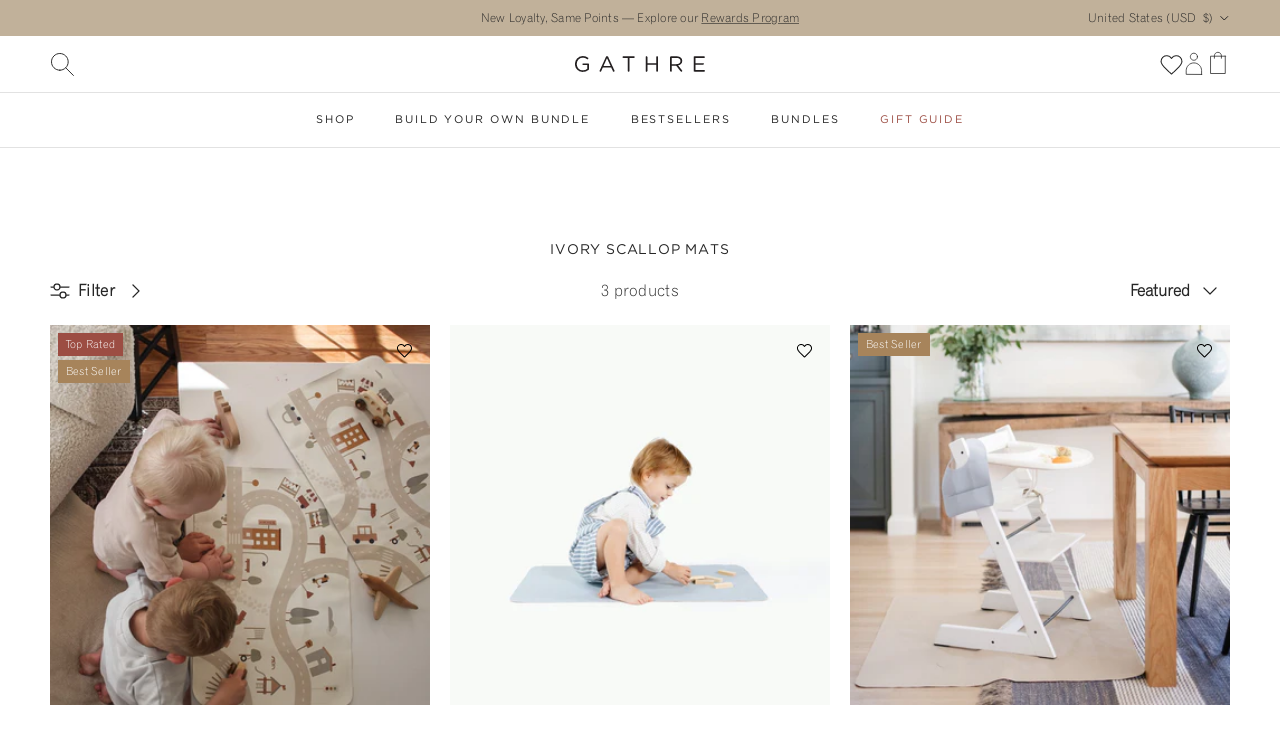

--- FILE ---
content_type: text/css
request_url: https://gathre.com/cdn/shop/t/106/assets/swatches.css?v=122514122671321791051769004786
body_size: 4709
content:
[data-swatch=ivory],[data-swatch=white],[data-swatch="ivory (on sale)"],[data-swatch="advent cards (on sale)"]{--swatch-background-color: #F3EFE5}[data-swatch=untanned],[data-swatch="untanned (on sale)"]{--swatch-background-color: #DFC5A8}[data-swatch=wheat]{--swatch-background-color: #C0A273}[data-swatch=camel],[data-swatch="camel (on sale)"]{--swatch-background-color: #AB8556}[data-swatch=raven],[data-swatch=black],[data-swatch="raven (on sale)"]{--swatch-background-color: #262A2B}[data-swatch=bordeaux]{--swatch-background-image: url(//gathre.com/cdn/shop/files/bordeauxswatch_128x128_crop_center.jpg?v=931754940979276663) }[data-swatch="bordeaux scallop"]{--swatch-background-image: url(//gathre.com/cdn/shop/files/bordeauxswatch_128x128_crop_center.jpg?v=931754940979276663) }[data-swatch="gathre reusable tote"]{--swatch-background-color: #262A2B}[data-swatch=grey],[data-swatch="gull (on sale)"]{--swatch-background-color: #E5E2E1}[data-swatch=dune]{--swatch-background-color: #DFDBD4}[data-swatch=fog],[data-swatch="fog (on sale)"]{--swatch-background-color: #C3BCB1}[data-swatch=parchment]{--swatch-background-color: #F5F4F2}[data-swatch="pencil stripe"]{--swatch-background-image: url(//gathre.com/cdn/shop/files/pencil-stripe-swatch_128x128_crop_center.jpg?v=1510302627117959656) }[data-swatch="pencil stripe (on sale)"]{--swatch-background-image: url(//gathre.com/cdn/shop/files/pencil-stripe-swatch_128x128_crop_center.jpg?v=1510302627117959656) }[data-swatch="blanc (on sale)"],[data-swatch="blanc scallop"]{--swatch-background-color: #E7E1D2}[data-swatch="ginger (on sale)"]{--swatch-background-color: #96593B}[data-swatch="isle (on sale)"]{--swatch-background-image: url(//gathre.com/cdn/shop/files/isle_swatch_128x128_crop_center.jpg?v=3854990861048764892) }[data-swatch=tulle]{--swatch-background-color: #E7D0C4}[data-swatch=belle],[data-swatch="belle (on sale)"],[data-swatch=blossom]{--swatch-background-color: #E9D7CB}[data-swatch=beau],[data-swatch="beau (on sale)"],[data-swatch="sky toile"]{--swatch-background-color: #CCD7DC}[data-swatch=beech]{--swatch-background-image: url(//gathre.com/cdn/shop/files/beechswatch_128x128_crop_center.jpg?v=1380466356682543363) }[data-swatch="beech (on sale)"]{--swatch-background-image: url(//gathre.com/cdn/shop/files/beechswatch_128x128_crop_center.jpg?v=1380466356682543363) }[data-swatch=birch]{--swatch-background-image: url(//gathre.com/cdn/shop/files/birchswatch_128x128_crop_center.jpg?v=1380466356682543363) }[data-swatch="birch (on sale)"]{--swatch-background-image: url(//gathre.com/cdn/shop/files/birchswatch_128x128_crop_center.jpg?v=1380466356682543363) }[data-swatch="cedar (on sale)"]{--swatch-background-color: #a77451}[data-swatch=grove]{--swatch-background-image: url(//gathre.com/cdn/shop/files/GroveSwatch_128x128_crop_center.png?v=1033628141808851345) }[data-swatch="grove (on sale)"]{--swatch-background-image: url(//gathre.com/cdn/shop/files/GroveSwatch_128x128_crop_center.png?v=1033628141808851345) }[data-swatch=baltic]{--swatch-background-image: url(//gathre.com/cdn/shop/files/balticswatch_128x128_crop_center.png?v=18388040259010477407) }[data-swatch="baltic (on sale)"]{--swatch-background-image: url(//gathre.com/cdn/shop/files/balticswatch_128x128_crop_center.png?v=18388040259010477407) }[data-swatch=navy],[data-swatch="nightfall (on sale)"]{--swatch-background-color: #464F5C}[data-swatch="palm (on sale)"],[data-swatch=palm]{--swatch-background-color: #929B89}[data-swatch=thyme],[data-swatch="thyme (on sale)"],[data-swatch=olive]{--swatch-background-color: #777963}[data-swatch=ochre],[data-swatch="ochre (on sale)"]{--swatch-background-color: #A9804C}[data-swatch="soleil (on sale)"]{--swatch-background-image: url(//gathre.com/cdn/shop/files/Soleil_Swatch_128x128_crop_center.jpg?v=8731719066824554871) }[data-swatch=terra],[data-swatch="terra (on sale)"]{--swatch-background-color: #CFA080}[data-swatch="terrace (on sale)"]{--swatch-background-image: url(//gathre.com/cdn/shop/files/terrace-swatch_128x128_crop_center.jpg?v=5978264455700223901) }[data-swatch=fern],[data-swatch="fern (on sale)"]{--swatch-background-color: #8D877B}[data-swatch="wheat (on sale)"]{--swatch-background-image: url(//gathre.com/cdn/shop/files/wheat_swatch_128x128_crop_center.jpg?v=4598755188088088204) }[data-swatch=creme],[data-swatch="wool (on sale)"]{--swatch-background-color: #DFD8CC}[data-swatch=pomelo],[data-swatch="pomelo (on sale)"]{--swatch-background-color: #DCC3AB}[data-swatch="dawn (on sale)"],[data-swatch=brook]{--swatch-background-color: #C5C8CC}[data-swatch="cr\e9me (on sale)"]{--swatch-background-color: #D6C9B2}[data-swatch=tassel],[data-swatch="tassel (on sale)"]{--swatch-background-color: #997048}[data-swatch=amalfi],[data-swatch="amalfi (on sale)"]{--swatch-background-color: #84979B}[data-swatch=rook]{--swatch-background-image: url(//gathre.com/cdn/shop/files/RookSwatch_128x128_crop_center.jpg?v=3182243740359557708) }[data-swatch="rook (on sale)"]{--swatch-background-image: url(//gathre.com/cdn/shop/files/RookSwatch_128x128_crop_center.jpg?v=3182243740359557708) }[data-swatch=hopscotch]{--swatch-background-image: url(//gathre.com/cdn/shop/files/hopscotch-swatch_128x128_crop_center.jpg?v=9418993203398761866) }[data-swatch="rainbow hopscotch"]{--swatch-background-image: url(//gathre.com/cdn/shop/files/Rainbow_Hopscotch_Swatch_128x128_crop_center.png?v=8457032066035915836) }[data-swatch="abc (on sale)"]{--swatch-background-image: url(//gathre.com/cdn/shop/files/abc_swatch_128x128_crop_center.jpg?v=11923739163003873034) }[data-swatch=alphabet]{--swatch-background-image: url(//gathre.com/cdn/shop/files/alphabet_swatch_128x128_crop_center.png?v=17296121835341963584) }[data-swatch="alphabet (on sale)"]{--swatch-background-image: url(//gathre.com/cdn/shop/files/alphabet_swatch_128x128_crop_center.png?v=17296121835341963584) }[data-swatch="animal alphabet"]{--swatch-background-image: url(//gathre.com/cdn/shop/files/Animals_Swatch_128x128_crop_center.jpg?v=11197354498176823412) }[data-swatch=asl]{--swatch-background-image: url(//gathre.com/cdn/shop/files/ASL_Swatch_128x128_crop_center.jpg?v=7073662696945689569) }[data-swatch="asl (on sale)"]{--swatch-background-image: url(//gathre.com/cdn/shop/files/ASL_Swatch_128x128_crop_center.jpg?v=7073662696945689569) }[data-swatch="azure (on sale)"]{--swatch-background-image: url(//gathre.com/cdn/shop/files/azure_swatch_128x128_crop_center.jpg?v=8760511189314997127) }[data-swatch="ballet basics"]{--swatch-background-image: url(//gathre.com/cdn/shop/files/Ballet_Basics_Swatch_128x128_crop_center.jpg?v=2386915198467038677) }[data-swatch="ballet basics (on sale)"]{--swatch-background-image: url(//gathre.com/cdn/shop/files/Ballet_Basics_Swatch_128x128_crop_center.jpg?v=2386915198467038677) }[data-swatch="blanc dash (on sale)"]{--swatch-background-image: url(//gathre.com/cdn/shop/files/blanc-dash-swatch_128x128_crop_center.jpg?v=7019768597638400507) }[data-swatch="blanc scallop (on sale)"]{--swatch-background-color: #E7E1D2}[data-swatch=block]{--swatch-background-image: url(//gathre.com/cdn/shop/files/block_swatch_128x128_crop_center.jpg?v=15236501845156248662) }[data-swatch="block (on sale)"]{--swatch-background-image: url(//gathre.com/cdn/shop/files/block_swatch_128x128_crop_center.jpg?v=15236501845156248662) }[data-swatch="bloom (on sale)"]{--swatch-background-image: url(//gathre.com/cdn/shop/files/Bloom-Swatch_128x128_crop_center.jpg?v=6249392180210744911) }[data-swatch=bloom]{--swatch-background-image: url(//gathre.com/cdn/shop/files/Bloom-Swatch_128x128_crop_center.jpg?v=6249392180210744911) }[data-swatch="bloom (on sale) / circle"]{--swatch-background-image: url(//gathre.com/cdn/shop/files/Bloom-Swatch_128x128_crop_center.jpg?v=6249392180210744911) }[data-swatch="bloom (on sale) / square"]{--swatch-background-image: url(//gathre.com/cdn/shop/files/Bloom-Swatch_128x128_crop_center.jpg?v=6249392180210744911) }[data-swatch=boulevard]{--swatch-background-image: url(//gathre.com/cdn/shop/files/boulevard_swatch_128x128_crop_center.jpg?v=482288731868527785) }[data-swatch="boulevard (on sale)"]{--swatch-background-image: url(//gathre.com/cdn/shop/files/boulevard_swatch_128x128_crop_center.jpg?v=482288731868527785) }[data-swatch="bronze check (on sale)"]{--swatch-background-image: url(//gathre.com/cdn/shop/files/bronze-check-swatch-new_128x128_crop_center.jpg?v=16070762250524263312) }[data-swatch=burgundy]{--swatch-background-color: #56232c}[data-swatch="cafe stripe"]{--swatch-background-image: url(//gathre.com/cdn/shop/files/CafeStripeSwatch_128x128_crop_center.jpg?v=3665063096372239492) }[data-swatch="cafe stripe (on sale)"]{--swatch-background-image: url(//gathre.com/cdn/shop/files/CafeStripeSwatch_128x128_crop_center.jpg?v=3665063096372239492) }[data-swatch="camel dash"]{--swatch-background-image: url(//gathre.com/cdn/shop/files/camel-dash-swatch_128x128_crop_center.jpg?v=16958764429694450210) }[data-swatch="camel dash (on sale)"]{--swatch-background-image: url(//gathre.com/cdn/shop/files/camel-dash-swatch_128x128_crop_center.jpg?v=16958764429694450210) }[data-swatch="canada map"]{--swatch-background-image: url(//gathre.com/cdn/shop/files/color-canada-map_128x128_crop_center.png?v=921455118838901595) }[data-swatch="canada map (on sale)"]{--swatch-background-image: url(//gathre.com/cdn/shop/files/color-canada-map_128x128_crop_center.png?v=921455118838901595) }[data-swatch="cantata (on sale)"]{--swatch-background-image: url(//gathre.com/cdn/shop/files/cantata-swatch_128x128_crop_center.jpg?v=7220943941523296694) }[data-swatch="chiffon (on sale)"]{--swatch-background-color: #F9EBE8}[data-swatch=colors]{--swatch-background-image: url(//gathre.com/cdn/shop/files/colors-swatch_128x128_crop_center.jpg?v=16368720825038351676) }[data-swatch="colors (on sale)"]{--swatch-background-image: url(//gathre.com/cdn/shop/files/colors-swatch_128x128_crop_center.jpg?v=16368720825038351676) }[data-swatch=commons]{--swatch-background-image: url(//gathre.com/cdn/shop/files/commons_swatch_128x128_crop_center.jpg?v=17151415363296193575) }[data-swatch="commons (on sale)"]{--swatch-background-image: url(//gathre.com/cdn/shop/files/commons_swatch_128x128_crop_center.jpg?v=17151415363296193575) }[data-swatch="constellation - northern hemisphere"]{--swatch-background-image: url(//gathre.com/cdn/shop/files/constellation_swatch_128x128_crop_center.jpg?v=10438880824342253451) }[data-swatch="constellation - northern hemisphere (on sale)"]{--swatch-background-image: url(//gathre.com/cdn/shop/files/constellation_swatch_128x128_crop_center.jpg?v=10438880824342253451) }[data-swatch="constellation - southern hemisphere"]{--swatch-background-image: url(//gathre.com/cdn/shop/files/ConstellationSwatch_128x128_crop_center.jpg?v=11256415521964567811) }[data-swatch="constellation - southern hemisphere (on sale)"]{--swatch-background-image: url(//gathre.com/cdn/shop/files/ConstellationSwatch_128x128_crop_center.jpg?v=11256415521964567811) }[data-swatch="constellation (on sale)"]{--swatch-background-image: url(//gathre.com/cdn/shop/files/ConstellationSwatch_128x128_crop_center.jpg?v=11256415521964567811) }[data-swatch="conversion chart (on sale)"]{--swatch-background-image: url(//gathre.com/cdn/shop/files/conversion_chart_swatch_128x128_crop_center.jpg?v=12077114292230416267) }[data-swatch="cursive (on sale)"]{--swatch-background-image: url(//gathre.com/cdn/shop/files/cursive-swatch_128x128_crop_center.jpg?v=5627621685529000059) }[data-swatch=dogs]{--swatch-background-image: url(//gathre.com/cdn/shop/files/Dogs_Swatch_128x128_crop_center.jpg?v=655468318481361665) }[data-swatch="dogs (on sale)"]{--swatch-background-image: url(//gathre.com/cdn/shop/files/Dogs_Swatch_128x128_crop_center.jpg?v=655468318481361665) }[data-swatch="dove (on sale)"]{--swatch-background-image: url(//gathre.com/cdn/shop/files/Dove_Swatch_128x128_crop_center.jpg?v=17700947874608301742) }[data-swatch="ember (on sale)"]{--swatch-background-color: #C7B5A5}[data-swatch=emotions]{--swatch-background-image: url(//gathre.com/cdn/shop/files/EmotionsSwatch_128x128_crop_center.jpg?v=16749493813904626292) }[data-swatch="emotions (on sale)"]{--swatch-background-image: url(//gathre.com/cdn/shop/files/EmotionsSwatch_128x128_crop_center.jpg?v=16749493813904626292) }[data-swatch="fable (on sale)"]{--swatch-background-image: url(//gathre.com/cdn/shop/files/FableSwatch_128x128_crop_center.jpg?v=1109662656987728797) }[data-swatch=fleurs]{--swatch-background-image: url(//gathre.com/cdn/shop/files/fleurs_swatch_128x128_crop_center.jpg?v=10540090479643406053) }[data-swatch="fleurs (on sale)"]{--swatch-background-image: url(//gathre.com/cdn/shop/files/fleurs_swatch_128x128_crop_center.jpg?v=10540090479643406053) }[data-swatch=flora]{--swatch-background-image: url(//gathre.com/cdn/shop/files/Floraswatch_128x128_crop_center.jpg?v=8523935565259203102) }[data-swatch="flora (on sale)"]{--swatch-background-image: url(//gathre.com/cdn/shop/files/Floraswatch_128x128_crop_center.jpg?v=8523935565259203102) }[data-swatch="fruity (on sale)"]{--swatch-background-image: url(//gathre.com/cdn/shop/files/print_fruity_128x128_crop_center.png?v=10867085390832569514) }[data-swatch=fw23]{--swatch-background-image: url(//gathre.com/cdn/shop/files/CafeStripeSwatch_128x128_crop_center.jpg?v=3665063096372239492) }[data-swatch="fw23 (on sale)"]{--swatch-background-image: url(//gathre.com/cdn/shop/files/CafeStripeSwatch_128x128_crop_center.jpg?v=3665063096372239492) }[data-swatch=graph]{--swatch-background-image: url(//gathre.com/cdn/shop/files/GraphSwatch_128x128_crop_center.jpg?v=7538297574910786117) }[data-swatch="graph (on sale)"]{--swatch-background-image: url(//gathre.com/cdn/shop/files/GraphSwatch_128x128_crop_center.jpg?v=7538297574910786117) }[data-swatch=harbor]{--swatch-background-color: #8e9e9d}[data-swatch="heron (on sale)"]{--swatch-background-color: #9AA6A6}[data-swatch=houndstooth]{--swatch-background-image: url(//gathre.com/cdn/shop/files/houndstooth_swatch_128x128_crop_center.png?v=1628675383642006963) }[data-swatch="houndstooth (on sale)"]{--swatch-background-image: url(//gathre.com/cdn/shop/files/houndstooth_swatch_128x128_crop_center.png?v=1628675383642006963) }[data-swatch="hundred acre wood (on sale)"]{--swatch-background-image: url(//gathre.com/cdn/shop/files/HundredAcreWood_Swatch_128x128_crop_center.jpg?v=1489258390052887033) }[data-swatch="ily (on sale)"]{--swatch-background-image: url(//gathre.com/cdn/shop/files/ily-swatch_128x128_crop_center.jpg?v=2752307838683788154) }[data-swatch=ily]{--swatch-background-image: url(//gathre.com/cdn/shop/files/ily-swatch_128x128_crop_center.jpg?v=2752307838683788154) }[data-swatch="inkwell (on sale)"]{--swatch-background-image: url(//gathre.com/cdn/shop/files/inkwell_swatch_128x128_crop_center.jpg?v=1741371435556563995) }[data-swatch="ivory scallop"],[data-swatch="ivory scallop (on sale)"]{--swatch-background-color: #F3EFE5}[data-swatch="laurel (on sale)"]{--swatch-background-image: url(//gathre.com/cdn/shop/files/laurel_swatch_128x128_crop_center.jpg?v=2164879077524574364) }[data-swatch="leopard (on sale)"]{--swatch-background-image: url(//gathre.com/cdn/shop/files/leopard-swatch_128x128_crop_center.jpg?v=13900678545357533399) }[data-swatch=lilac]{--swatch-background-color: #d7ccd0}[data-swatch="linen (on sale)"]{--swatch-background-image: url(//gathre.com/cdn/shop/files/linenswatch_128x128_crop_center.jpg?v=13451964446870756290) }[data-swatch=menagerie]{--swatch-background-image: url(//gathre.com/cdn/shop/files/Menagerie_Swatch_128x128_crop_center.jpg?v=18395298365318535542) }[data-swatch="menagerie (on sale)"]{--swatch-background-image: url(//gathre.com/cdn/shop/files/Menagerie_Swatch_128x128_crop_center.jpg?v=18395298365318535542) }[data-swatch="mickey mouse"]{--swatch-background-image: url(//gathre.com/cdn/shop/files/Mickey_Mouse_Swatch_1_128x128_crop_center.jpg?v=12483055742237541251) }[data-swatch="mickey mouse (on sale)"]{--swatch-background-image: url(//gathre.com/cdn/shop/files/Mickey_Mouse_Swatch_1_128x128_crop_center.jpg?v=12483055742237541251) }[data-swatch=milestones]{--swatch-background-image: url(//gathre.com/cdn/shop/files/MilestonesSwatch_128x128_crop_center.jpg?v=1934668777676387171) }[data-swatch="milestones (on sale)"]{--swatch-background-image: url(//gathre.com/cdn/shop/files/MilestonesSwatch_128x128_crop_center.jpg?v=1934668777676387171) }[data-swatch=millet],[data-swatch="millet (on sale)"]{--swatch-background-color: #DBC6B1}[data-swatch="national parks"]{--swatch-background-image: url(//gathre.com/cdn/shop/files/national_park_swatch_128x128_crop_center.jpg?v=5363386924965640921) }[data-swatch="national parks (on sale)"]{--swatch-background-image: url(//gathre.com/cdn/shop/files/national_park_swatch_128x128_crop_center.jpg?v=5363386924965640921) }[data-swatch="national parks map"]{--swatch-background-image: url(//gathre.com/cdn/shop/files/national_park_swatch_128x128_crop_center.jpg?v=5363386924965640921) }[data-swatch="national parks map (on sale)"]{--swatch-background-image: url(//gathre.com/cdn/shop/files/national_park_swatch_128x128_crop_center.jpg?v=5363386924965640921) }[data-swatch="nativity (on sale)"]{--swatch-background-image: url(//gathre.com/cdn/shop/files/nativity-swatch_128x128_crop_center.jpg?v=13935192907318897767) }[data-swatch=naturals]{--swatch-background-image: url(//gathre.com/cdn/shop/files/natural_play_ball_set_128x128_crop_center.png?v=14646238733051470604) }[data-swatch="natural walnut"]{--swatch-background-color: #6a492f}[data-swatch="nordic (on sale)"]{--swatch-background-image: url(//gathre.com/cdn/shop/files/Nordic_Swatch_128x128_crop_center.jpg?v=6794517393581093386) }[data-swatch=nordic]{--swatch-background-image: url(//gathre.com/cdn/shop/files/Nordic_Swatch_128x128_crop_center.jpg?v=6794517393581093386) }[data-swatch=numbers]{--swatch-background-image: url(//gathre.com/cdn/shop/files/numbers-swatch_128x128_crop_center.jpg?v=14927838799409974315) }[data-swatch="numbers (on sale)"]{--swatch-background-image: url(//gathre.com/cdn/shop/files/numbers-swatch_128x128_crop_center.jpg?v=14927838799409974315) }[data-swatch="paloma (on sale)"]{--swatch-background-image: url(//gathre.com/cdn/shop/files/Paloma_Swatch_128x128_crop_center.jpg?v=7211826022300233374) }[data-swatch="pampas (on sale)"]{--swatch-background-image: url(//gathre.com/cdn/shop/files/pampasswatch_128x128_crop_center.jpg?v=12902761262293629028) }[data-swatch="pebble (on sale)"]{--swatch-background-image: url(//gathre.com/cdn/shop/files/Pebble_Swatch_128x128_crop_center.jpg?v=9353424241420469372) }[data-swatch="pencil stripe (on sale)"]{--swatch-background-image: url(//gathre.com/cdn/shop/files/pencil-stripe-swatch_128x128_crop_center.jpg?v=1510302627117959656) }[data-swatch="peony (on sale)"]{--swatch-background-image: url(//gathre.com/cdn/shop/files/color-peony_128x128_crop_center.png?v=399858824184503304) }[data-swatch="periodic table (on sale)"]{--swatch-background-image: url(//gathre.com/cdn/shop/files/periodic-table-swatch_128x128_crop_center.png?v=7658472970096891089) }[data-swatch=petal],[data-swatch="petal (on sale)"],[data-swatch="petal scallop"],[data-swatch="petal scallop (on sale)"]{--swatch-background-color: #F2E3D0}[data-swatch="peter rabbit\2122"]{--swatch-background-image: url(//gathre.com/cdn/shop/files/Peter_Rabbit_Swatch_128x128_crop_center.jpg?v=12624737233501158780) }[data-swatch="peter rabbit\2122  (on sale)"]{--swatch-background-image: url(//gathre.com/cdn/shop/files/Peter_Rabbit_Swatch_128x128_crop_center.jpg?v=12624737233501158780) }[data-swatch="petite dancer (on sale)"]{--swatch-background-image: url(//gathre.com/cdn/shop/files/petite_dancer_swatch_128x128_crop_center.jpg?v=13970722203851806443) }[data-swatch="petite dancer"]{--swatch-background-image: url(//gathre.com/cdn/shop/files/petite_dancer_swatch_128x128_crop_center.jpg?v=13970722203851806443) }[data-swatch="pewter (on sale)"],[data-swatch="dove grey"]{--swatch-background-color: #C7C7C7}[data-swatch=meadow]{--swatch-background-image: url(//gathre.com/cdn/shop/files/Meadow_Swatch_128x128_crop_center.jpg?v=6751663221330034387) }[data-swatch="meadow (on sale)"]{--swatch-background-image: url(//gathre.com/cdn/shop/files/Meadow_Swatch_128x128_crop_center.jpg?v=6751663221330034387) }[data-swatch="meadow (on sale) / circle"]{--swatch-background-image: url(//gathre.com/cdn/shop/files/Meadow_Swatch_128x128_crop_center.jpg?v=6751663221330034387) }[data-swatch="meadow (on sale) / square"]{--swatch-background-image: url(//gathre.com/cdn/shop/files/Meadow_Swatch_128x128_crop_center.jpg?v=6751663221330034387) }[data-swatch=mellow],[data-swatch="mellow (on sale)"]{--swatch-background-color: #EBDAB6}[data-swatch="rainbow (on sale)"]{--swatch-background-image: url(//gathre.com/cdn/shop/files/rainbow-swatch_128x128_crop_center.jpg?v=17428525883419259795) }[data-swatch="sienna (on sale)"]{--swatch-background-color: #CA9A8E}[data-swatch="spotted (on sale)"]{--swatch-background-image: url(//gathre.com/cdn/shop/files/spotted-swatch_128x128_crop_center.jpg?v=1745934049489465993) }[data-swatch="solar system"]{--swatch-background-image: url(//gathre.com/cdn/shop/files/solar_system_swatch_128x128_crop_center.jpg?v=11766806154424815930) }[data-swatch="solar system (on sale)"]{--swatch-background-image: url(//gathre.com/cdn/shop/files/solar_system_swatch_128x128_crop_center.jpg?v=11766806154424815930) }[data-swatch=soleil]{--swatch-background-color: #e4b253}[data-swatch=ss24]{--swatch-background-color: #84979B}[data-swatch="stars (on sale)"]{--swatch-background-image: url(//gathre.com/cdn/shop/files/color-stars_128x128_crop_center.png?v=7403098675276561446) }[data-swatch="stone stripe"]{--swatch-background-image: url(//gathre.com/cdn/shop/files/stone-stripe-swatch_128x128_crop_center.jpg?v=15488427236620280894) }[data-swatch="stone stripe (on sale)"]{--swatch-background-image: url(//gathre.com/cdn/shop/files/stone-stripe-swatch_128x128_crop_center.jpg?v=15488427236620280894) }[data-swatch="eclipse mini stripe"]{--swatch-background-image: url(//gathre.com/cdn/shop/files/stone-stripe-swatch_128x128_crop_center.jpg?v=15488427236620280894) }[data-swatch="tannin (on sale)"],[data-swatch=tannin]{--swatch-background-color: #C19A6F }[data-swatch=teak],[data-swatch="teak (on sale)"]{--swatch-background-color: #853615}[data-swatch="tiny rainbow (on sale)"]{--swatch-background-image: url(//gathre.com/cdn/shop/files/tiny-rainbow-swatch_128x128_crop_center.jpg?v=16708824695340920023) }[data-swatch="tiny wings (on sale)"]{--swatch-background-image: url(//gathre.com/cdn/shop/files/tiny-wings-swatch_128x128_crop_center.jpg?v=2574009475095119096) }[data-swatch="tulle (on sale)"]{--swatch-background-image: url(//gathre.com/cdn/shop/files/tulle_swatch_128x128_crop_center.jpg?v=15778034492446689099) }[data-swatch="untanned scallop"],[data-swatch="untanned scallop (on sale)"]{--swatch-background-color: #DFC5A8}[data-swatch=uptown]{--swatch-background-image: url(//gathre.com/cdn/shop/files/uptownswatch_128x128_crop_center.jpg?v=9562925301356222667) }[data-swatch="usa map"]{--swatch-background-image: url(//gathre.com/cdn/shop/files/usa-map_swatch_128x128_crop_center.jpg?v=2952765861426166253) }[data-swatch="usa map (on sale)"]{--swatch-background-image: url(//gathre.com/cdn/shop/files/usa-map_swatch_128x128_crop_center.jpg?v=2952765861426166253) }[data-swatch=windowpane]{--swatch-background-image: url(//gathre.com/cdn/shop/files/windowpane-swatch_128x128_crop_center.jpg?v=10837899974371190242) }[data-swatch="windowpane (on sale)"]{--swatch-background-image: url(//gathre.com/cdn/shop/files/windowpane-swatch_128x128_crop_center.jpg?v=10837899974371190242) }[data-swatch="woodrose scallop (on sale)"]{--swatch-background-image: url(//gathre.com/cdn/shop/files/woodroseswatch_128x128_crop_center.jpg?v=18020975826314366883) }[data-swatch="world map"]{--swatch-background-image: url(//gathre.com/cdn/shop/files/world_map_swatch_128x128_crop_center.jpg?v=10506293968389077474) }[data-swatch="world map (on sale)"]{--swatch-background-image: url(//gathre.com/cdn/shop/files/world_map_swatch_128x128_crop_center.jpg?v=10506293968389077474) }[data-swatch="world map circle"]{--swatch-background-image: url(//gathre.com/cdn/shop/files/world_map_swatch_128x128_crop_center.jpg?v=10506293968389077474) }[data-swatch="thyme \2022  ivory \2022  camel"]{--swatch-background-image: url(//gathre.com/cdn/shop/files/swatch_thyme_camel_ivory_128x128_crop_center.png?v=5778851621151264195) }[data-swatch="cafe stripe \2022  russet \2022  ochre"]{--swatch-background-image: url(//gathre.com/cdn/shop/files/cafe_stripe_arc_swatch_128x128_crop_center.png?v=15747891767840350602) }[data-swatch="cafe stripe \2022  russet \2022  ochre (on sale)"]{--swatch-background-image: url(//gathre.com/cdn/shop/files/cafe_stripe_arc_swatch_128x128_crop_center.png?v=15747891767840350602) }[data-swatch="amalfi \2022  cr\e9me \2022  tassel"]{--swatch-background-image: url(//gathre.com/cdn/shop/files/swatch_arc_playset_amalfi_128x128_crop_center.png?v=16646580661286828485) }[data-swatch="amalfi \2022  cr\e9me \2022  tassel (on sale)"]{--swatch-background-image: url(//gathre.com/cdn/shop/files/swatch_arc_playset_amalfi_128x128_crop_center.png?v=16646580661286828485) }[data-swatch="grove \2022  millet (on sale)"]{--swatch-background-image: url(//gathre.com/cdn/shop/files/swatches_grove_millet_128x128_crop_center.png?v=14118778213769384934) }[data-swatch="ivory \2022  millet \2022  camel"]{--swatch-background-image: url(//gathre.com/cdn/shop/files/Millet_swatch_arc_128x128_crop_center.jpg?v=12323784855182243597) }[data-swatch="knoll \2022  ivory (on sale)"]{--swatch-background-image: url(//gathre.com/cdn/shop/files/Knoll_Ivory_Swatch_128x128_crop_center.png?v=17797821414083704184) }[data-swatch="wool \2022  ivory \2022  alabaster"]{--swatch-background-image: url(//gathre.com/cdn/shop/files/ivoryarc_128x128_crop_center.png?v=7502643219789991195) }[data-swatch="nightfall \2022  dune \2022  palm"]{--swatch-background-image: url(//gathre.com/cdn/shop/files/nightfall_arc_playset_swatch_128x128_crop_center.png?v=4499835138015937764) }[data-swatch="tulle \2022  ivory \2022  untanned"]{--swatch-background-image: url(//gathre.com/cdn/shop/files/tulle_arc_playset_swatch_128x128_crop_center.png?v=10138938015010309241) }[data-swatch="graph \2022  millet \2022  untanned"]{--swatch-background-image: url(//gathre.com/cdn/shop/files/graph_millet_untanned_arc_128x128_crop_center.png?v=9338944372473627820) }[data-swatch="gull \2022  stone stripe \2022  raven (on sale)"]{--swatch-background-image: url(//gathre.com/cdn/shop/files/Stone_Stripe_Arc_Swatch_128x128_crop_center.png?v=7046436463494421001) }[data-swatch="gull \2022  stone stripe \2022  raven"]{--swatch-background-image: url(//gathre.com/cdn/shop/files/Stone_Stripe_Arc_Swatch_128x128_crop_center.png?v=7046436463494421001) }[data-swatch="cr\e9me \2022  amalfi \2022  rook \2022  tassel"]{--swatch-background-image: url(//gathre.com/cdn/shop/files/swatch_block_playset_rook_128x128_crop_center.png?v=14839973129841151546) }[data-swatch="cr\e9me \2022  amalfi \2022  rook \2022  tassel (on sale)"]{--swatch-background-image: url(//gathre.com/cdn/shop/files/swatch_block_playset_rook_128x128_crop_center.png?v=14839973129841151546) }[data-swatch="camel \2022  ivory \2022  thyme \2022  millet"]{--swatch-background-image: url(//gathre.com/cdn/shop/files/swatch_thyme_camel_millet_ivory_128x128_crop_center.png?v=14348530193997952245) }[data-swatch="cafe stripe \2022  parchment \2022  russet \2022  ochre"]{--swatch-background-image: url(//gathre.com/cdn/shop/files/cafe_stripe_block_swatch_128x128_crop_center.png?v=4698380182244568665) }[data-swatch="muslin \2022  parchment \2022  ivory \2022  wool"]{--swatch-background-image: url(//gathre.com/cdn/shop/files/ivoryblock_128x128_crop_center.png?v=16835059934096176412) }[data-swatch="camel \2022  ivory \2022  stone stripe \2022  millet"]{--swatch-background-image: url(//gathre.com/cdn/shop/files/Camel_Block_Swatch_128x128_crop_center.png?v=3147315168331330470) }[data-swatch="palm \2022  dune \2022  camel \2022  nightfall"]{--swatch-background-image: url(//gathre.com/cdn/shop/files/nightfall_block_playset_swatch_128x128_crop_center.png?v=14260664174799483122) }[data-swatch="tulle \2022  untanned \2022  millet \2022  ivory"]{--swatch-background-image: url(//gathre.com/cdn/shop/files/tulle_block_playset_swatch_128x128_crop_center.png?v=6148110127707448403) }[data-swatch="raven \2022  ivory \2022  stone stripe \2022  gull (on sale)"]{--swatch-background-image: url(//gathre.com/cdn/shop/files/Stone_Stripe_Block_Swatch_128x128_crop_center.png?v=1775535341605686105) }[data-swatch="raven \2022  ivory \2022  stone stripe \2022  gull"]{--swatch-background-image: url(//gathre.com/cdn/shop/files/Stone_Stripe_Block_Swatch_128x128_crop_center.png?v=1775535341605686105) }[data-swatch="thyme \2022  millet"]{--swatch-background-image: url(//gathre.com/cdn/shop/files/swatch_thyme_millet_128x128_crop_center.png?v=17212362542871058956) }[data-swatch="thyme \2022  millet (on sale)"]{--swatch-background-image: url(//gathre.com/cdn/shop/files/swatch_thyme_millet_128x128_crop_center.png?v=17212362542871058956) }[data-swatch="cafe stripe \2022  fern"]{--swatch-background-image: url(//gathre.com/cdn/shop/files/cafe_stripe_fern_swatch_128x128_crop_center.png?v=1843366905081466572) }[data-swatch="cafe stripe \2022  fern (on sale)"]{--swatch-background-image: url(//gathre.com/cdn/shop/files/cafe_stripe_fern_swatch_128x128_crop_center.png?v=1843366905081466572) }[data-swatch="terra \2022  ochre (on sale)"]{--swatch-background-image: url(//gathre.com/cdn/shop/files/terra_ochre_swatch_128x128_crop_center.png?v=11895884947707102340) }[data-swatch="camel \2022  ivory"]{--swatch-background-image: url(//gathre.com/cdn/shop/files/camel_ivory_swatch_128x128_crop_center.png?v=5822670393275512526) }[data-swatch="camel \2022  ivory (on sale)"]{--swatch-background-image: url(//gathre.com/cdn/shop/files/camel_ivory_swatch_128x128_crop_center.png?v=5822670393275512526) }[data-swatch="wheat \2022  stone stripe (on sale)"]{--swatch-background-image: url(//gathre.com/cdn/shop/files/cubes_swatch-wheat_stone_stripe_128x128_crop_center.png?v=10200492548880046871) }[data-swatch="wheat \2022  stone stripe"]{--swatch-background-image: url(//gathre.com/cdn/shop/files/cubes_swatch-wheat_stone_stripe_128x128_crop_center.png?v=10200492548880046871) }[data-swatch="amalfi \2022  cr\e9me"]{--swatch-background-image: url(//gathre.com/cdn/shop/files/swatch_amalfi_creme_128x128_crop_center.png?v=5252067931690103032) }[data-swatch="amalfi \2022  cr\e9me (on sale)"]{--swatch-background-image: url(//gathre.com/cdn/shop/files/swatch_amalfi_creme_128x128_crop_center.png?v=5252067931690103032) }[data-swatch="tassel \2022  rook"]{--swatch-background-image: url(//gathre.com/cdn/shop/files/swatch_tassel_rook_128x128_crop_center.png?v=13246703999231275315) }[data-swatch="tassel \2022  rook (on sale)"]{--swatch-background-image: url(//gathre.com/cdn/shop/files/swatch_tassel_rook_128x128_crop_center.png?v=13246703999231275315) }[data-swatch=tawny]{--swatch-background-image: url(//gathre.com/cdn/shop/files/color-tawny_128x128_crop_center.png?v=521996480760895684) }[data-swatch="thyme \2022  fog"]{--swatch-background-image: url(//gathre.com/cdn/shop/files/swatch_thyme_millet_128x128_crop_center.png?v=17212362542871058956) }[data-swatch="thyme \2022  fog (on sale)"]{--swatch-background-image: url(//gathre.com/cdn/shop/files/swatch_thyme_millet_128x128_crop_center.png?v=17212362542871058956) }[data-swatch="untanned \2022  pewter (on sale)"]{--swatch-background-image: url(//gathre.com/cdn/shop/files/untanned_pewter_swatch_128x128_crop_center.png?v=15530051342130223341) }[data-swatch="blanc \2022  raven (on sale)"]{--swatch-background-image: url(//gathre.com/cdn/shop/files/blanc_raven_swatch_128x128_crop_center.jpg?v=4397973982497330452) }[data-swatch="blanc \2022  raven"]{--swatch-background-image: url(//gathre.com/cdn/shop/files/blanc_raven_swatch_128x128_crop_center.jpg?v=4397973982497330452) }[data-swatch="blanc \2022  raven / circle"]{--swatch-background-image: url(//gathre.com/cdn/shop/files/blanc_raven_swatch_128x128_crop_center.jpg?v=4397973982497330452) }[data-swatch="ivory \2022  raven (on sale)"]{--swatch-background-image: url(//gathre.com/cdn/shop/files/blanc_raven_swatch_128x128_crop_center.jpg?v=4397973982497330452) }[data-swatch="ivory \2022  raven"]{--swatch-background-image: url(//gathre.com/cdn/shop/files/blanc_raven_swatch_128x128_crop_center.jpg?v=4397973982497330452) }[data-swatch="fable \2022  camel (on sale)"]{--swatch-background-image: url(//gathre.com/cdn/shop/files/Fable_camel_Swatch_128x128_crop_center.png?v=5522574564980596236) }[data-swatch="nightfall \2022  camel (on sale)"]{--swatch-background-image: url(//gathre.com/cdn/shop/files/nightfall_camel_swatch_128x128_crop_center.png?v=18045053173844506927) }[data-swatch="ember \2022  ginger (on sale)"]{--swatch-background-image: url(//gathre.com/cdn/shop/files/ember_ginger_swatch_128x128_crop_center.png?v=11686075275334820096) }[data-swatch="fog \2022  camel (on sale)"]{--swatch-background-image: url(//gathre.com/cdn/shop/files/fog_camel_swatch_128x128_crop_center.png?v=4557049866042592360) }[data-swatch="sienna \2022  blanc (on sale)"]{--swatch-background-image: url(//gathre.com/cdn/shop/files/sienna_blanc_swatch_128x128_crop_center.png?v=5072572323647957233) }[data-swatch="palm \2022  untanned (on sale)"]{--swatch-background-image: url(//gathre.com/cdn/shop/files/Palm_untanned_swatch_128x128_crop_center.png?v=18269499444633437419) }[data-swatch="baltic \2022  cedar (on sale)"]{--swatch-background-image: url(//gathre.com/cdn/shop/files/fw22_swatches_baltic_cedar_128x128_crop_center.png?v=15839125918420992961) }[data-swatch="peter rabbit\2122  \2022  our beatrix blue \2022  millet \2022  wheat"]{--swatch-background-image: url(//gathre.com/cdn/shop/files/peter_rabbit_swatches_block_128x128_crop_center.png?v=9284377051126040851) }[data-swatch="peter rabbit\2122  \2022  our beatrix blue \2022  millet \2022  wheat (on sale)"]{--swatch-background-image: url(//gathre.com/cdn/shop/files/peter_rabbit_swatches_block_128x128_crop_center.png?v=9284377051126040851) }[data-swatch="peter rabbit\2122  \2022  our beatrix blue \2022  millet"]{--swatch-background-image: url(//gathre.com/cdn/shop/files/peter_rabbit_swatches_arc_128x128_crop_center.png?v=17594586866187845445) }[data-swatch="peter rabbit\2122  \2022  our beatrix blue \2022  millet (on sale)"]{--swatch-background-image: url(//gathre.com/cdn/shop/files/peter_rabbit_swatches_arc_128x128_crop_center.png?v=17594586866187845445) }[data-swatch="peter rabbit\2122  \2022  our beatrix blue"]{--swatch-background-image: url(//gathre.com/cdn/shop/files/peter_rabbit_swatches_cubes_128x128_crop_center.png?v=2796613981197536438) }[data-swatch="peter rabbit\2122  \2022  our beatrix blue (on sale)"]{--swatch-background-image: url(//gathre.com/cdn/shop/files/peter_rabbit_swatches_cubes_128x128_crop_center.png?v=2796613981197536438) }[data-swatch="dinosaur alphabet"]{--swatch-background-image: url(//gathre.com/cdn/shop/files/DinosaurAlphabetswatch_128x128_crop_center.jpg?v=13634158213886322452) }[data-swatch="dinosaur alphabet (on sale)"]{--swatch-background-image: url(//gathre.com/cdn/shop/files/DinosaurAlphabetswatch_128x128_crop_center.jpg?v=13634158213886322452) }[data-swatch=dinosauria]{--swatch-background-image: url(//gathre.com/cdn/shop/files/Dinosauriaswatch_128x128_crop_center.jpg?v=12298701326892694404) }[data-swatch="dinosauria (on sale)"]{--swatch-background-image: url(//gathre.com/cdn/shop/files/Dinosauriaswatch_128x128_crop_center.jpg?v=12298701326892694404) }[data-swatch=sunstone]{--swatch-background-image: url(//gathre.com/cdn/shop/files/sunstone-swatch_128x128_crop_center.jpg?v=7685812771991931857) }[data-swatch="sunstone (on sale)"]{--swatch-background-image: url(//gathre.com/cdn/shop/files/sunstone-swatch_128x128_crop_center.jpg?v=7685812771991931857) }[data-swatch=biscotti]{--swatch-background-image: url(//gathre.com/cdn/shop/files/bicotti_swatch_128x128_crop_center.png?v=11027033207636924940) }[data-swatch="biscotti (on sale)"]{--swatch-background-image: url(//gathre.com/cdn/shop/files/bicotti_swatch_128x128_crop_center.png?v=11027033207636924940) }[data-swatch=espresso]{--swatch-background-image: url(//gathre.com/cdn/shop/files/espressoswatch_128x128_crop_center.jpg?v=13305692210263284587) }[data-swatch="joanna bloom"]{--swatch-background-image: url(//gathre.com/cdn/shop/files/Liberty_London_swatch_128x128_crop_center.jpg?v=1534796435878459625) }[data-swatch="joanna bloom (on sale)"]{--swatch-background-image: url(//gathre.com/cdn/shop/files/Liberty_London_swatch_128x128_crop_center.jpg?v=1534796435878459625) }[data-swatch="ivory \2022  dusk \2022  wheat"]{--swatch-background-image: url(//gathre.com/cdn/shop/files/swatch_dusk_arc_128x128_crop_center.png?v=7410842135076833741) }[data-swatch="dusk \2022  ivory \2022  wheat \2022  millet"]{--swatch-background-image: url(//gathre.com/cdn/shop/files/swatch_dusk_block_128x128_crop_center.png?v=1402924887000751383) }[data-swatch="classic cars"]{--swatch-background-image: url(//gathre.com/cdn/shop/files/classic_cars_swatch_128x128_crop_center.jpg?v=8626237725366277691) }[data-swatch="classic cars (on sale)"]{--swatch-background-image: url(//gathre.com/cdn/shop/files/classic_cars_swatch_128x128_crop_center.jpg?v=8626237725366277691) }[data-swatch=london]{--swatch-background-image: url(//gathre.com/cdn/shop/files/Londonswatch_128x128_crop_center.jpg?v=9663353815674634249) }[data-swatch="london (on sale)"]{--swatch-background-image: url(//gathre.com/cdn/shop/files/Londonswatch_128x128_crop_center.jpg?v=9663353815674634249) }[data-swatch="london \2022  rust \2022  nightfall"]{--swatch-background-image: url(//gathre.com/cdn/shop/files/london_studio_swatches_arc_128x128_crop_center.png?v=4538450595758082499) }[data-swatch="london \2022  rust \2022  nightfall (on sale)"]{--swatch-background-image: url(//gathre.com/cdn/shop/files/london_studio_swatches_arc_128x128_crop_center.png?v=4538450595758082499) }[data-swatch="london \2022  nightfall \2022  rust \2022  millet"]{--swatch-background-image: url(//gathre.com/cdn/shop/files/london_studio_swatches_block_128x128_crop_center.png?v=120761987100265311) }[data-swatch=paris]{--swatch-background-image: url(//gathre.com/cdn/shop/files/Parisswatch_128x128_crop_center.jpg?v=16075716530805623249) }[data-swatch="paris (on sale)"]{--swatch-background-image: url(//gathre.com/cdn/shop/files/Parisswatch_128x128_crop_center.jpg?v=16075716530805623249) }[data-swatch="paris \2022  wheat \2022  stone stripe"]{--swatch-background-image: url(//gathre.com/cdn/shop/files/paris_studio_swatches_arc_128x128_crop_center.png?v=8690976256904823113) }[data-swatch="paris \2022  wheat \2022  stone stripe (on sale)"]{--swatch-background-image: url(//gathre.com/cdn/shop/files/paris_studio_swatches_arc_128x128_crop_center.png?v=8690976256904823113) }[data-swatch="paris \2022  wheat \2022  stone stripe \2022  ginger"]{--swatch-background-image: url(//gathre.com/cdn/shop/files/paris_studio_swatches_block_128x128_crop_center.png?v=16610386560754741512) }[data-swatch="light sage"]{--swatch-background-image: url(//gathre.com/cdn/shop/files/lightsageswatch_128x128_crop_center.jpg?v=17210528605073388851) }[data-swatch=honey]{--swatch-background-image: url(//gathre.com/cdn/shop/files/honeyswatch_128x128_crop_center.jpg?v=6169553633730410424) }[data-swatch="natural walunt"]{--swatch-background-image: url(//gathre.com/cdn/shop/files/naturalwalnutswatch_128x128_crop_center.jpg?v=4568185981452656063) }[data-swatch="washed natural"]{--swatch-background-image: url(//gathre.com/cdn/shop/files/washednaturalswatch_128x128_crop_center.jpg?v=6123955836050675631) }[data-swatch=canyon]{--swatch-background-image: url(//gathre.com/cdn/shop/files/canyonswatch_128x128_crop_center.jpg?v=4848979622293120961) }[data-swatch=cobalt]{--swatch-background-image: url(//gathre.com/cdn/shop/files/cobaltwatch_128x128_crop_center.jpg?v=452388) }[data-swatch="cove blue"]{--swatch-background-image: url(//gathre.com/cdn/shop/files/coveblueswatch_128x128_crop_center.jpg?v=9055662982189966872) }[data-swatch=tan]{--swatch-background-image: url(//gathre.com/cdn/shop/files/tansaranoniswatch_128x128_crop_center.jpg?v=182654471272914432) }[data-swatch=cream]{--swatch-background-image: url(//gathre.com/cdn/shop/files/creamsaranoniswatch_128x128_crop_center.jpg?v=6382631670045046120) }[data-swatch=pink]{--swatch-background-image: url(//gathre.com/cdn/shop/files/pinksaranoniswatch_128x128_crop_center.jpg?v=1264223146307136285) }[data-swatch=cameo]{--swatch-background-image: url(//gathre.com/cdn/shop/files/Cameosaranoniswatch_128x128_crop_center.png?v=409312513541230014) }[data-swatch=moonbeam]{--swatch-background-image: url(//gathre.com/cdn/shop/files/Moonbeamsaranoniswatch_128x128_crop_center.png?v=8286894300213749807) }[data-swatch=ginger]{--swatch-background-image: url(//gathre.com/cdn/shop/files/Gingersaranoniswatch_128x128_crop_center.png?v=6688047295808753261) }[data-swatch=charcoal]{--swatch-background-image: url(//gathre.com/cdn/shop/files/Charcoalsaranoniswatch_128x128_crop_center.png?v=452388) }[data-swatch=sun-kissed]{--swatch-background-image: url(//gathre.com/cdn/shop/files/sunkissedsaranoniswatch_128x128_crop_center.jpg?v=6730564870604957012) }[data-swatch=golden]{--swatch-background-image: url(//gathre.com/cdn/shop/files/goldensaranoniswatch_128x128_crop_center.jpg?v=11770595815067336280) }[data-swatch=surf]{--swatch-background-image: url(//gathre.com/cdn/shop/files/surfsaranoniswatch_128x128_crop_center.jpg?v=15077212187578344408) }
/*# sourceMappingURL=/cdn/shop/t/106/assets/swatches.css.map?v=122514122671321791051769004786 */


--- FILE ---
content_type: text/css;charset=UTF-8
request_url: https://cached.rebuyengine.com/api/v1/widgets/styles?id=169793&format=css&cache_key=1768964960
body_size: -702
content:
#rebuy-widget-169793 .rebuy-variant-title{display:block}.rebuy-product-info{display:flex;flex-flow:row wrap;align-items:baseline;gap:5px}.rebuy-widget .rebuy-variant-title{font-size:11px;color:#232323}.rebuy-product-price{width:100%}

--- FILE ---
content_type: text/javascript; charset=utf-8
request_url: https://cdn.intelligems.io/esm/4bc3c1ec2241/ig_standard_1768945140257.currency.DGvmPHkY.js
body_size: 2
content:
import{ad as e}from"./bundle.js";function a(r,i,t=!1){let o;if(typeof r=="string"&&isNaN(Number(r)))return r;if(typeof r=="string"&&!isNaN(Number(r)))o=Number(r);else if(typeof r=="number")o=r;else return r;let u=!1;try{if(window.Shopify&&window.Shopify.currency&&e.CONFIG.options.currencyFn&&!e.CONFIG.options.priceSlittingEnabled){const n=window.Shopify.currency,l=s();if(l){let f=l(o*parseFloat(n.rate)*100,i);return e.CURRENCY_FORMAT.removeTrailingZeros&&(f=f.replace(/\D00(?=\D*$)/,"")),f}else u=!0}}catch{u=!0}if(u||e.CONFIG.options.priceSlittingEnabled||!(window.Shopify&&window.Shopify.currency&&s())){let n=new Intl.NumberFormat(e.CONFIG.options.locale||"en-US",{maximumFractionDigits:2,...e.CURRENCY_FORMAT.options}).format(o);return e.CURRENCY_FORMAT.removeTrailingZeros&&(n=n.replace(/\D00(?=\D*$)/,"")),n=t?n:(e.CURRENCY_FORMAT.symbol||"")+n+(e.CURRENCY_FORMAT.suffix||""),n}return r.toString()}function s(){let r;function i(){if(r)return r;if(e.CONFIG.options.currencyFn){let t=window;for(const o of e.CONFIG.options.currencyFn.split("."))t=t?.[o];return t?(r=t,r):null}else return null}return i()}export{s as b,a as f};
//# sourceMappingURL=ig_standard_1768945140257.currency.DGvmPHkY.js.map


--- FILE ---
content_type: text/javascript; charset=utf-8
request_url: https://cdn.intelligems.io/esm/4bc3c1ec2241/ig_standard_1768945140257.index.lYYQw5Cx.js
body_size: 4821
content:
import{S as A,ag as E,ah as It,ai as X,aj as q,ak as Pt,al as Et,am as $,a5 as O,o as V,F as Tt,an as _t,ao as z,t as Q,ap as C,aq as yt,ar as v,as as I,at as vt,e as Y,E as Ct,au as Ft,q as W,av as H,h as Lt,H as bt,ad as w}from"./bundle.js";import{f as b,b as At}from"./ig_standard_1768945140257.currency.DGvmPHkY.js";function J(i){const e=new FormData(i);return e.get("id")||e.get("id[]")||null}function Ot(i,e){const t=["id","name","value","data-productid","data-product-id","data_product_id","product","product-id","product_id"];for(const s of t){const n=i.elements?.namedItem(s);if(n instanceof Element&&n?.outerHTML&&e.test(n.outerHTML))return!0}return!1}const K=A(Ot,[i=>i,i=>i.source]);function Vt(i){return new RegExp(`.*${i}.*`,"i")}const Z=A(Vt);function tt(i,e){const t=document.getElementsByTagName("form"),s=Z(e);for(const n of t){if(K(n,s))return n;const c=J(n);if(c){const d=E(i,c);if(d&&d===e)return n}}return null}const Mt=Object.freeze(Object.defineProperty({__proto__:null,buildAtcFormRegex:Z,getAddToCartFormFromProductIdSync:tt,getFormIdFromForm:J,testFormType:K},Symbol.toStringTag,{value:"Module"}));class P{Experience;parent=null;options;cost;constructor(e,t,s){this.Experience=e,this.parent=t,this.options=s}updateElement(){}postRun(){this.updateElement(),this.options.totalCost+=this.cost}hasNeitherId(){return!this.options.productVariant.productId&&!this.options.productVariant.variantId}hasBothIds(){return!!(this.options.productVariant.productId&&this.options.productVariant.variantId)}hasOnlyProductId(){return!!this.options.productVariant.productId&&!this.options.productVariant.variantId}hasOnlyVariantId(){return!!this.options.productVariant.variantId&&!this.options.productVariant.productId}getPath(){return this.options.path}finalize(){this.options.productVariant.cost=this.options.totalCost,this.options.productVariant.methodPath=this.getPath()}}class B extends P{cost=.5;constructor(e,t,s){super(e,t,s)}run(){!this.options.productVariant.productId&&u.SHOULD_USE_PRODUCT_META&&(this.options.productVariant.productId=It())}decide(){return this.run(),this.postRun(),this.hasBothIds()?(this.options.path.push("6-b"),this):this.hasOnlyVariantId()?(this.options.path.push("6-v"),this):this.hasOnlyProductId()?(this.options.path.push("6-p"),this):(this.options.path.push("6-n"),this)}}class j extends P{cost=1;constructor(e,t,s){super(e,t,s)}run(){const e=N(this.Experience,this.options.element,0,this.options.productVariant);this.options.productVariant=g(this.Experience,this.options.productVariant,e),this.cost=this.cost*Math.max(1,this.options.productVariant.cost||0),this.options.productVariant.cost=0}decide(){return this.run(),this.postRun(),this.hasBothIds()?(this.options.path.push("5-b"),this):this.hasOnlyVariantId()?(this.options.path.push("5-v"),this):this.hasOnlyProductId()?(this.options.path.push("5-p"),new B(this.Experience,this,this.options).decide()):(this.options.path.push("5-n"),new B(this.Experience,this,this.options).decide())}}class k extends P{cost=1;constructor(e,t,s){super(e,t,s)}run(){const e=this.options.element.closest("a"),t=X(e);if(e&&t){const s=q(t);if(s){const n=M(this.Experience,t,s);this.options.productVariant=g(this.Experience,this.options.productVariant,n)}}}decide(){return this.run(),this.postRun(),this.hasBothIds()?(this.options.path.push("4-b"),this):this.options.productVariant.variantId||this.options.productVariant.foundProductHandle?this:this.hasOnlyVariantId()?(this.options.path.push("4-v"),this):this.hasOnlyProductId()?(this.options.path.push("4-p"),new j(this.Experience,this,this.options).decide()):(this.options.path.push("4-n"),new j(this.Experience,this,this.options).decide())}}class G extends P{cost=1;constructor(e,t,s){super(e,t,s)}run(){let e=Pt(this.options.element);!e&&this.options.productVariant.productId&&(e=tt(this.Experience,this.options.productVariant.productId));const t=this.options.element.closest(".rebuy-widget-container");if(e&&!t){const s=Et(this.Experience,e,(n,r)=>E(n,r));s&&(this.options.productVariant=g(this.Experience,this.options.productVariant,s))}}decide(){return this.run(),this.postRun(),this.hasBothIds()?(this.options.path.push("3-b"),this):this.hasOnlyVariantId()?(this.options.path.push("3-v"),this):this.hasOnlyProductId()?(this.options.path.push("3-p"),new k(this.Experience,this,this.options).decide()):(this.options.path.push("3-n"),new k(this.Experience,this,this.options).decide())}}class U extends P{cost=.5;constructor(e,t,s){super(e,t,s)}run(){const e=x(this.Experience,this.options.element,0,this.options.productVariant);this.options.productVariant=g(this.Experience,this.options.productVariant,e),this.cost=this.cost*Math.max(1,this.options.productVariant.cost||0),this.options.productVariant.cost=0}decide(){return this.run(),this.postRun(),this.hasBothIds()?(this.options.path.push("2-b"),this):this.hasOnlyVariantId()?(this.options.path.push("2-v"),this):this.hasOnlyProductId()?window?.meta?.page?.pageType==="collection"?(this.options.path.push("2-pCol"),this):(this.options.path.push("2-p"),new G(this.Experience,this,this.options).decide()):(this.options.path.push("2-n"),new G(this.Experience,this,this.options).decide())}}class xt extends P{cost=1;constructor(e,t,s){super(e,t,s)}run(){this.options.productVariant=F(this.Experience,this.options.element)}decide(){return this.run(),this.postRun(),this.hasBothIds()?(this.options.path.push("1-b"),this):this.hasOnlyVariantId()?(this.options.path.push("1-v"),this):this.hasOnlyProductId()?(this.options.path.push("1-p"),new U(this.Experience,this,this.options).decide()):(this.options.path.push("1-n"),new U(this.Experience,this,this.options).decide())}}class Nt{Experience;options;constructor(e,t){this.Experience=e,this.options=t}decide(){return new xt(this.Experience,null,this.options).decide()}}let et=!1,o={priceSelectors:"",comparePriceSelectors:"",savingsPriceSelectors:"",savingsPercentageSelectors:"",installmentPriceSelectors:"",cartDiscountSelectors:"",allSelectors:"",cartSavingsSelectors:"",cartOriginalTotalSelectors:""};const Rt=()=>o;function it(i=!1,e){if(!o.selectorsBuilt||i){const t=[];if(e)t.push(...e);else{o.priceSelectors=u.PRICE_QUERY_SELECTORS.join(","),o.comparePriceSelectors=u.COMPARE_PRICE_QUERY_SELECTORS.join(","),o.savingsPriceSelectors=u.SAVINGS_PRICE_QUERY_SELECTORS.join(","),o.savingsPercentageSelectors=u.SAVINGS_PERCENTAGE_QUERY_SELECTORS.join(","),o.installmentPriceSelectors=u.INSTALLMENT_PRICE_QUERY_SELECTORS.join(","),o.cartDiscountSelectors=u.CART_DISCOUNT_SELECTORS.join(","),o.cartSavingsSelectors=u.CART_SAVINGS_SELECTORS.join(","),o.cartOriginalTotalSelectors=u.CART_ORIGINAL_TOTAL_SELECTORS.join(",");const s=window.igSetup?.subscriptionPriceSelectors??"";O()?(t.push(o.priceSelectors,o.comparePriceSelectors,o.savingsPriceSelectors,o.savingsPercentageSelectors,o.installmentPriceSelectors,o.cartDiscountSelectors,o.cartSavingsSelectors,o.cartOriginalTotalSelectors),s&&t.push(s)):V.ifLoadedSync(n=>{n.ExperienceManagers.State.getExperiences().some(c=>c.testTypes.hasTestPricing)&&(t.push(o.priceSelectors,o.comparePriceSelectors,o.savingsPriceSelectors,o.savingsPercentageSelectors,o.installmentPriceSelectors,o.cartDiscountSelectors,o.cartSavingsSelectors,o.cartOriginalTotalSelectors),s&&t.push(s))})}o={...o,allSelectors:t.flat().join(",")},et=!0}}function M(i,e,t){return{productId:_t(i,t),variantId:Tt(e)||null}}function x(i,e,t=0,s={productId:null,variantId:null}){const n=u.COUSINS_MAX_LEVELS_UP;if(s.cost=t,t>n)return s;if(e.parentElement===null)return s;e=e.parentElement;const r=F(i,e);return s=g(i,s,r),s.productId&&s.variantId?s:x(i,e,t+1,s)}function N(i,e,t=0,s={productId:null,variantId:null}){const n=u.COUSINS_MAX_LEVELS_UP;let r;if(s.cost=t,t>n)return s;if(e.parentElement===null||(e=e.parentElement,r=F(i,e),s=g(i,s,r),s.productId&&s.variantId))return s;const c=e.getElementsByTagName("a");for(const d of c){const p=X(d),l=q(p);if(p&&l)return r=M(i,p,l),s=g(i,s,r),s.foundProductHandle=l,s}return N(i,e,t+1,s)}function F(i,e){let t=e.dataset.productId;const s=e.dataset.variantId||e.dataset.algoliaObjectid;return s&&!t&&(t=E(i,s)),{productId:t||null,variantId:s||null}}function Dt(i,e,t){return!e.productId&&e.variantId&&(e.productId=E(i,e.variantId)),e.productId&&e.variantId?e:(!t.productId&&t.variantId&&(t.productId=E(i,t.variantId)),t.variantId&&!e.variantId&&t.productId===e.productId||t.productId&&!e.productId?t:e)}function st(i,e){const s=new Nt(i,{element:e,productVariant:{productId:null,variantId:null},totalCost:0,path:[]}).decide();return s.finalize(),s.options.productVariant}function nt(i){const e=V.ifLoadedSync();return st(e,i)}const g=A(Dt);function rt(i,e,t){z()&&(e.dataset.igResult="changed",t&&(i.setAttribute("data-ig-selected","true"),typeof t?.inferredProductVariant?.variantId=="string"&&i.setAttribute("data-inferred-variant-id",t?.inferredProductVariant.variantId),typeof t?.inferredProductVariant?.productId=="string"&&i.setAttribute("data-inferred-product-id",t?.inferredProductVariant.productId),t?.inferredProductVariant?.methodPath&&i.setAttribute("data-inferred-found-method-path",t?.inferredProductVariant.methodPath.join(".")),t?.inferredProductVariant?.cost&&i.setAttribute("data-inferred-total-cost",Q(t?.inferredProductVariant.cost)),typeof t?.inferredProductVariant?.productId=="string"&&t?.inferredProductVariant.foundProductHandle&&i.setAttribute("data-inferred-found-product-handle",t?.inferredProductVariant.foundProductHandle)))}function Ht(i,e,t,s){let n=i;if(u.PRICE_SPLITTING_ENABLED)gt(i,String(e),s);else{const r=s?s(String(e)):b(e,i);n=document.createElement("span"),n.className=t,n.innerHTML=r,i.replaceChildren(n)}return n}const L=$(Ht,void 0,"_updatePriceInDom");function wt({el:i,selector:e,inferredProductVariant:t}){if(z()){if(H()&&t.cost){const s=Math.min(8,Math.round(Lt(t.cost)));i.classList.add(`ig-price-element-${s}`)}else i.dataset.igResult="unchanged";i.dataset.igSelected="true";for(const s of e.split(","))if(i.matches(s)){i.dataset.selector=s;break}t.variantId&&(i.dataset.inferredVariantId=t.variantId),t.productId&&(i.dataset.inferredProductId=t.productId),H()&&t.methodPath?.length&&(i.dataset.methodPath=t.methodPath.join("--"),i.dataset.cost=Q(t.cost||1))}}function ot(i,e){const t=i.dataset.priceOffset;return t&&C(t)&&C(e)?(parseFloat(e)+parseFloat(t)).toString():e}function at(i,e){const t=i.dataset.priceMultiplier;return t&&C(t)&&C(e)?(parseFloat(e)*parseFloat(t)).toString():e}function R(i,e){const t=bt(i.productVariant.id);if(!u.SELECTED_SUBSCRIBE_AND_SAVES.some(c=>c.productId===t))return e;const n=Y(i.experience);if(!n)return e;const r=i.productVariant.variationPrices.find(c=>c.name===n.name);return r&&r.subscriptionDiscount?(parseFloat(e)*((100-Number(r.subscriptionDiscount))/100)).toString():e}function Bt(i,e){if(!e)return null;let t=null,s=i;for(let n=0;n<u.COUSINS_MAX_LEVELS_UP&&!(!s||(t=s.getAttribute("data-payment-count"),t));n++)n++,s=s.parentElement;return ct(e,!0,t?parseFloat(t):4).toString()}function ct(i,e,t=4){return e?parseFloat(i)/t:i}function jt({elements:i,isComparePrice:e=!1,isInstallmentText:t=!1,isSavings:s=!1,priceOverride:n=void 0,priceLookup:r,selector:c,customFormat:d,forceUpdate:p=!1}){for(const l of i){if(!(l instanceof HTMLElement&&l.nodeType===Node.ELEMENT_NODE))continue;const f=nt(l);if(yt(f.productId),u.PRICE_SPLITTING_ENABLED&&!p&&v.has(l)&&v.get(l)===`${f.variantId}-${l.outerHTML}`)continue;p&&v.clear();const S=I.ifLoadedSync();let h;S?h=S.TestPricingManagers.Product.getExperimentFromProductVariant(f):h=null,vt()&&wt({el:l,selector:c,inferredProductVariant:f});let a=n||null;if(h&&h.productVariant&&!a)a=r(h.productVariant.id,e,h);else if(!f.variantId&&!a)continue;if((e||s)&&h&&Y(h.experience)&&(!a&&h?.productVariant?.id?Ct(l):Ft(l)),!a)continue;a=ot(l,a),a=at(l,a),h&&!s&&!e&&(a=R(h,a)),t&&(a=Bt(l,a)??a);const _=`intelli-price intelli-span_${At()?window.Shopify.currency.active:"USD"}_${a}`;let y=l;(u.PRICE_SPLITTING_ENABLED||!(l.getElementsByClassName(_).length>0))&&(y=L(l,a,_,d),rt(l,y,{inferredProductVariant:f}),v.set(l,`${f.variantId}-${l.outerHTML}`))}}const m=jt;function D(i){const e=I.ifLoadedSync();return e?e.TestPricingManagers.Product.getPriceFromVariantId(i,!0):null}function lt(i,e){const t=I.ifLoadedSync();if(t&&t.TestPricingManagers.Product.getExperimentProductVariantById(i)){const n=D(i);if(n)return(parseFloat(n)-e).toFixed(2)}return null}function dt(i,e=!1,t){const s=I.ifLoadedSync();if(s){const n=s.TestPricingManagers.Product.getPriceFromVariantId(i),r=s.TestPricingManagers.Product.getPriceFromVariantId(i,!0);if(t||(t=s.TestPricingManagers.Product.getExperimentProductVariantById(String(i))),n&&r&&t){const c=R(t,n);return(parseFloat(r)-parseFloat(c)).toFixed(2)}}return null}function ut(i,e,t){const s=I.ifLoadedSync();if(s){let n=s.TestPricingManagers.Product.getPriceFromVariantId(i);const r=s.TestPricingManagers.Product.getPriceFromVariantId(i,!0);if(t||(t=s.TestPricingManagers.Product.getExperimentProductVariantById(String(i))),n&&r&&t)return n=R(t,n),((parseFloat(r)-parseFloat(n))/parseFloat(r)).toFixed(2)}return null}function pt(i,e){let t;if(e!==void 0&&e.length>0)try{const s=new Set;for(const n of e){const r=n.target,c=d=>d.matches(i);if(r?.parentElement){const d=r.parentElement.closest(i);if(d){s.add(d);continue}}if(r instanceof HTMLElement){if(c(r)){s.add(r);continue}if(r.tagName.toLowerCase()==="body"||r.tagName==="html")for(const d of n.addedNodes){if(!(d instanceof HTMLElement))continue;if(c(d)){s.add(d);continue}const p=d.querySelectorAll(i);for(const l of p)s.add(l)}else{const d=(r.parentElement||r).querySelectorAll(i);for(const p of d)s.add(p)}if(n.attributeName&&r instanceof Element&&["data-product-id","data-variant-id"].includes(n.attributeName)){const d=r.querySelectorAll(i);for(const p of d)s.add(p)}}}t=Array.from(s)}catch(s){console.warn(s),t=[]}else t=document.querySelectorAll(i);return t}function kt(i){return u.PRICE_SPLITTING_ENABLED?new Intl.NumberFormat(w.CONFIG.options.locale||"en-US",{maximumFractionDigits:0}).format(parseFloat(i)*100):new Intl.NumberFormat(w.CONFIG.options.locale||"en-US",{style:"percent",maximumFractionDigits:0}).format(parseFloat(i))}function Gt(i){const e=mt();for(const t of i)L(t,e,"intelli-cart-savings"),O()&&(t.dataset.igResult="changed")}function Ut(i){const e=St();for(const t of i)L(t,e,"intelli-cart-original-total"),O()&&(t.dataset.igResult="changed")}function ht(i,e=!1){const t=I.ifLoadedSync();if(!t||(it(),!o.allSelectors.length))return;const s=[...pt(o.allSelectors,i)],n=window.igSetup?.subscriptionPriceSelectors??"";if(s.length){const r=[],c=[],d=[],p=[],l=[],T=[],f=[],S=[],h=[];for(const a of s)n&&a.matches(n)?d.push(a):a.matches(o.priceSelectors)?r.push(a):a.matches(o.comparePriceSelectors)?c.push(a):a.matches(o.savingsPriceSelectors)?p.push(a):a.matches(o.savingsPercentageSelectors)?l.push(a):a.matches(o.installmentPriceSelectors)?T.push(a):a.matches(o.cartDiscountSelectors)?f.push(a):a.matches(o.cartSavingsSelectors)?S.push(a):a.matches(o.cartOriginalTotalSelectors)&&h.push(a);r.length&&m({elements:r,selector:o.priceSelectors,priceLookup:t.TestPricingManagers.Product.getPriceFromVariantId,forceUpdate:e}),c.length&&m({elements:c,isComparePrice:!0,priceLookup:t.TestPricingManagers.Product.getPriceFromVariantId,selector:o.comparePriceSelectors,forceUpdate:e}),d.length&&m({elements:d,priceLookup:(a,_,y)=>t.TestPricingManagers.Product.getPriceFromVariantId(a,_,y,!0),selector:n,forceUpdate:e}),p.length&&m({elements:p,priceLookup:dt,selector:o.savingsPriceSelectors,isSavings:!0,forceUpdate:e}),l.length&&m({elements:l,priceLookup:ut,selector:o.savingsPercentageSelectors,customFormat:kt,isSavings:!0,forceUpdate:e}),T.length&&m({elements:T,isInstallmentText:!0,priceLookup:t.TestPricingManagers.Product.getPriceFromVariantId,selector:o.installmentPriceSelectors,forceUpdate:e}),f.length&&t.TestPricingDom.Cart.updateCart(f),S.length&&Gt(S),h.length&&Ut(h)}}const Xt=$(ht,void 0,"_updateDisplayPrices");function ft(i,e,t){if(i&&e)for(const s of i.ExperienceManagers.State.getExperiences()||[]){const n=i.ExperienceConfig._configFileExperienceProducts.filter(r=>r.experienceId===s.id);if(n){for(const r of n)if(r.handle===e&&r.altHandles){if(t)return r.altHandles[t];if(Object.keys(r.altHandles).length===1)return r.altHandles[Object.keys(r.altHandles)[0]]}}}return null}function qt(i,e){const t=V.ifLoadedSync();return ft(t,i,e)}function $t(i){let e=i.nextSibling;for(;e&&e.nodeType===Node.TEXT_NODE;){const t=e.nextSibling;e.remove(),e=t}}function gt(i,e,t=b){const s=i.cloneNode(!0),n=document.createTreeWalker(s,NodeFilter.SHOW_TEXT);let r=n.nextNode();if(!r)return i.replaceChildren(b(e,i)),i;for(;r;){const c=r.textContent;if(c&&u.PRICE_REGEX.test(c)){r.textContent=c.replace(u.PRICE_REGEX,t(e,i,!0)),window.igSetup?.removeSiblingTextNodes&&$t(r);break}r=n.nextNode()}return s.outerHTML!==i.outerHTML&&i.replaceChildren(...s.childNodes),i}function mt(){const i=W.ifLoadedSync();if(i){const e=i.MemCartManagers.MemCart.MemCart.cartItems;let t=0;if(e?.length){for(const s of e){const{variantId:n}=s,r=lt(n,s.final_price);if(r){const c=parseFloat(r);t+=s.quantity*c}}return t}}return 0}function St(){const i=W.ifLoadedSync();if(i){const e=i.MemCartManagers.MemCart.MemCart.cartItems;let t=0;if(e?.length){for(const s of e){const{variantId:n}=s,r=D(n);if(r){const c=parseFloat(r);t+=s.quantity*c}}return t}}return 0}const zt=Object.freeze(Object.defineProperty({__proto__:null,get SelectorsBuilt(){return et},_recalculateInstallmentPrice:ct,_updateDisplayPrices:ht,buildSelectors:it,cartSavingsLookup:lt,comparePriceLookup:D,findElements:pt,getAltProductHandle:qt,getAltProductHandleSync:ft,getPriceSelectors:Rt,getProductAndVariantFromAncestorsSync:x,getProductAndVariantFromAnchorElementSync:M,getProductAndVariantFromCousins:N,getProductAndVariantFromDatasetSync:F,getTotalCartCost:St,getTotalCartSavings:mt,handleDisplayPriceDebugContext:rt,multiplyPrice:at,offsetPrice:ot,savingsPercentageLookup:ut,savingsPriceLookup:dt,searchForProductAndVariantIds:nt,searchForProductAndVariantIdsSync:st,splitPrice:gt,updateDisplayPrices:Xt,updateElements:m,updatePriceInDom:L,updateProductVariant:g},Symbol.toStringTag,{value:"Module"})),Wt=Object.freeze(Object.defineProperty({__proto__:null,Element:Mt,Price:zt},Symbol.toStringTag,{value:"Module"}));let u;const Jt=i=>{u=i};export{u as DomPriceConfig,Wt as DomPriceDom,Jt as init};
//# sourceMappingURL=ig_standard_1768945140257.index.lYYQw5Cx.js.map
